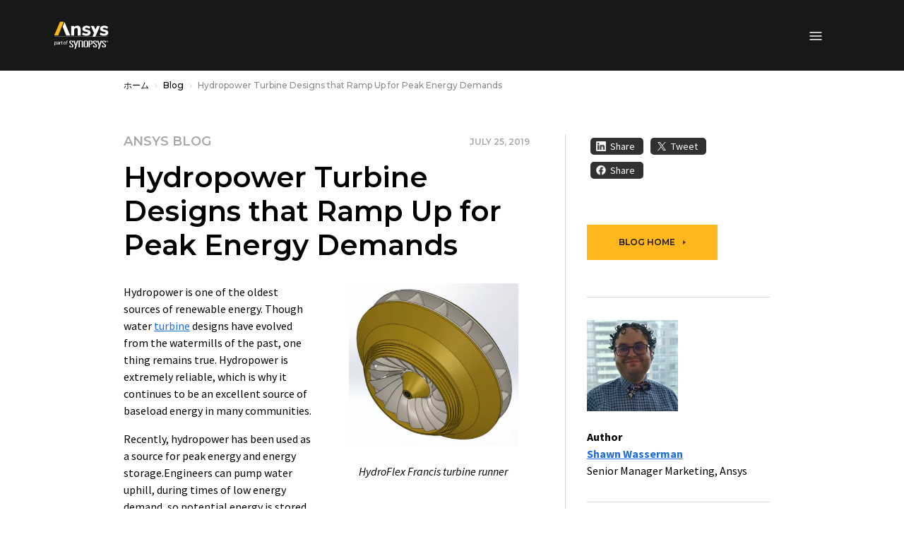

--- FILE ---
content_type: text/javascript
request_url: https://static.cloud.coveo.com/atomic/v3.21.0/p-0462f723.js
body_size: 120
content:
var e=typeof globalThis!=="undefined"?globalThis:typeof window!=="undefined"?window:typeof global!=="undefined"?global:typeof self!=="undefined"?self:{};function n(e){return e&&e.__esModule&&Object.prototype.hasOwnProperty.call(e,"default")?e["default"]:e}export{e as c,n as g};
//# sourceMappingURL=p-0462f723.js.map

--- FILE ---
content_type: text/javascript
request_url: https://static.cloud.coveo.com/atomic/v3.21.0/p-3b4fbe96.js
body_size: 356
content:
import{b as o}from"./p-1580513b.js";import"./p-1498ed90.js";import{c as t}from"./p-c9074946.js";const e=["atomic-search-box","atomic-insight-search-box","atomic-commerce-search-box"];const r=(r,s)=>{s.dispatchEvent(o("atomic/searchBoxSuggestion/register",r));if(!t(s,e.join(", "))){throw new Error(`The "${s.nodeName.toLowerCase()}" component was not handled, as it is not a child of the following elements: ${e.join(", ")}`)}};function s(o){return!o.query}function a(o){return!!o.query}export{s as a,r as d,a as e};
//# sourceMappingURL=p-3b4fbe96.js.map